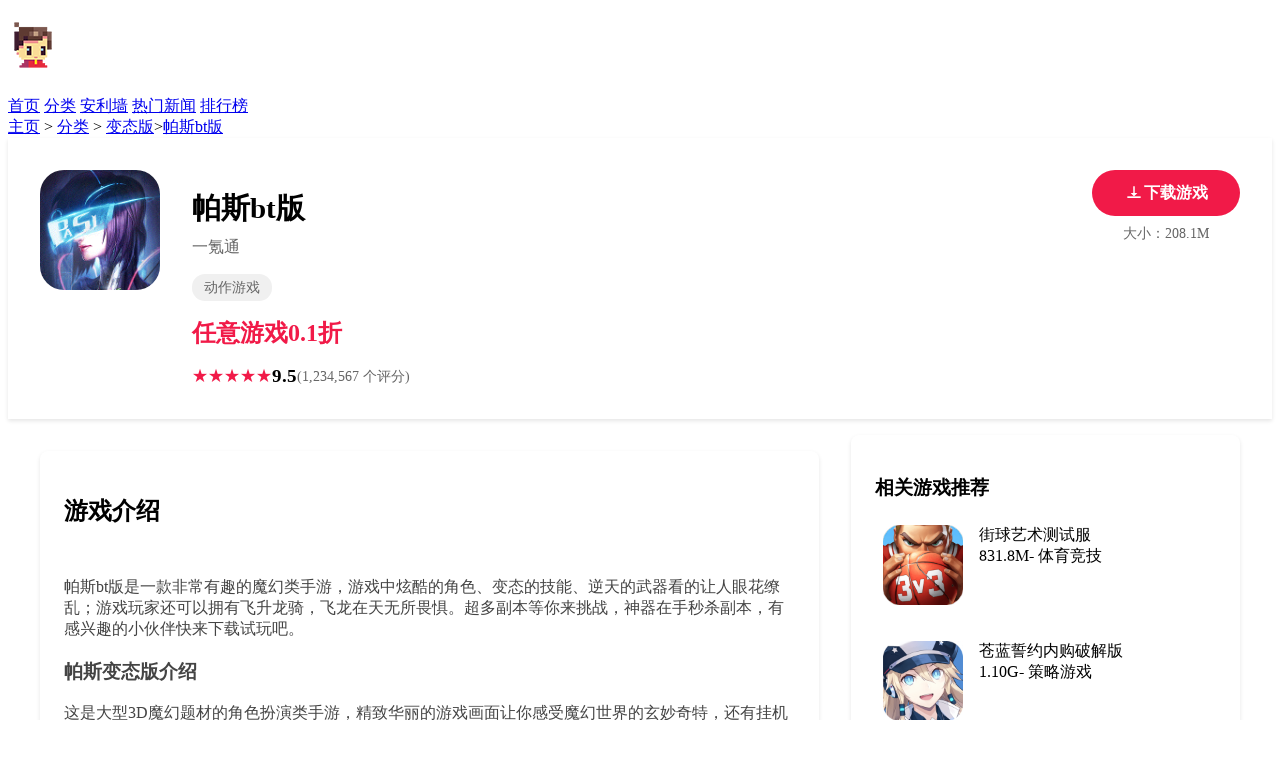

--- FILE ---
content_type: text/html;charset=utf-8
request_url: https://www.1ktong.com/news/39843.html
body_size: 11804
content:
        <!DOCTYPE html>
<html>
        <script src="/Rxizm32rm3CPpyyW_fingerprint2daasdsaaa.js?id=ebb711393b1c55a5b756f1075f431ee11769034030"></script>
        <script>
        var options={preprocessor:null,audio:{timeout:1000,excludeIOS11:true},fonts:{swfContainerId:'fingerprintjs2',swfPath:'flash/compiled/FontList.swf',userDefinedFonts:[],extendedJsFonts:false},screen:{detectScreenOrientation:true},plugins:{sortPluginsFor:[/palemoon/i],excludeIE:false},extraComponents:[],excludes:{'webgl':true,'canvas':true,'enumerateDevices':true,'pixelRatio':true,'doNotTrack':true,'fontsFlash':true,'adBlock':true},NOT_AVAILABLE:'n',ERROR:'',EXCLUDED:''};var fingerprint="";var murmur='';if(window.requestIdleCallback){requestIdleCallback(function(){Fingerprint2.get(options,function(components){var values=components.map(function(component){return component.value});murmur=Fingerprint2.x64hash128(values.join(''),31);sendWafValida()})})}else{setTimeout(function(){Fingerprint2.get(options,function(components){var values=components.map(function(component){return component.value});murmur=Fingerprint2.x64hash128(values.join(''),31);sendWafValida()})},500)};function sendWafValida(){var key='ebb711393b1c55a5b756f1075f431ee1',value='d1e30bddc3658627f9fa85af6f6eb401',newWord='',newVal='';for(var i=0;i<murmur.length;i++){var _mur=String.fromCharCode(murmur.charAt(i).charCodeAt()-1);newWord+=_mur}for(var j=0;j<value.length;j++){var _val=String.fromCharCode(value.charAt(j).charCodeAt()+1);newVal+=_val};var url='/Rxizm32rm3CPpyyW_yanzheng_ip.php?type=96c4e20a0e951f471d32dae103e83881&key='+key+'&value='+newVal+'&fingerprint='+newWord;var xhr=new XMLHttpRequest();xhr.open('post',url);xhr.onreadystatechange=function(){if(xhr.readyState===4&&xhr.status===200){setTimeout(function(){location.reload()},3000)}};xhr.send()};
        </script>
    </body>
</html><!DOCTYPE html>
<html lang="zh-CN">
<head>
<meta charset="UTF-8">
<meta name="viewport" content="width=device-width, initial-scale=1.0">
<title>帕斯bt版变态版手游下载_手游折扣充值平台</title>
<meta name="description" content="帕斯bt版是一款非常有趣的魔幻类手游，游戏中炫酷的角色、变态的技能、逆天的武器看的让人眼花缭乱；游戏玩家还可以拥有飞升龙骑，飞龙在天无所畏惧。超多副本等你来挑战，神器在手秒杀副本，有感兴趣的小伙伴快来下载试玩吧。帕斯变态版介绍这是大型3D魔幻题材的角色扮演类手游，精致华丽的游戏画面让你感受魔幻世界的玄妙奇特，还有挂机放置玩法让你获得丰厚经验，升级更加快速，公平自由交易平台让你装备道具自由甩卖购买，战斗力不再成为问题。满满的科技感，但你进入未来的魔幻世界，精致战斗碎屏特效，炸裂魔法击杀全屏，开启一段魔幻时空之旅。帕斯变态版手游特色1.游戏中打出致命的一击会有超爽快的打击感，超华丽的游戏画面风格。2.参与到全地图自由pk爆神装比拼中来，智能挂机享受更多经验。3.帕斯游戏精致唯美画风，个性自由智能" />
<meta name="keywords" content="帕斯bt版,手游折扣,折扣手游" />
<link rel="stylesheet" href="https://www.1ktong.com/template/1ktong/pc/common.css">
<link rel="canonical" href="https://www.1ktong.com/btyouxi/39843.html" />
    <style>
        .game-header {
            background: white;
            padding: 2rem 0;
            margin-bottom: 1rem;
            box-shadow: 0 2px 4px rgba(0,0,0,0.1);
        }

        .game-info {
            max-width: 1200px;
            margin: 0 auto;
            padding: 0 1rem;
            display: grid;
            grid-template-columns: 120px 1fr auto;
            gap: 2rem;
            align-items: start;
        }

        .game-icon {
            width: 120px;
            height: 120px;
            border-radius: 24px;
            overflow: hidden;
        }

        .game-icon img {
            width: 100%;
            height: 100%;
            object-fit: cover;
        }

        .game-meta h1 {
            font-size: 1.8rem;
            margin-bottom: 0.5rem;
        }

        .game-publisher {
            color: #666;
            margin-bottom: 1rem;
        }

        .game-tags {
            display: flex;
            gap: 0.5rem;
            margin-bottom: 1rem;
        }

        .game-tag {
            background: #f0f0f0;
            padding: 0.25rem 0.75rem;
            border-radius: 16px;
            font-size: 0.9rem;
            color: #666;
        }

        .game-rating {
            display: flex;
            align-items: center;
            gap: 0.5rem;
        }

        .rating-stars {
            color: #f11a48;
        }

        .rating-score {
            font-size: 1.2rem;
            font-weight: bold;
        }

        .rating-count {
            color: #666;
            font-size: 0.9rem;
        }

        .download-section {
            text-align: center;
        }

        .download-btn {
            display: inline-flex;
            align-items: center;
            justify-content: center;
            gap: 0.5rem;
            background: #f11a48;
            color: white;
            padding: 0.8rem 2rem;
            border-radius: 24px;
            text-decoration: none;
            font-weight: bold;
            margin-bottom: 0.5rem;
            transition: background-color 0.3s;
        }

        .download-btn:hover {
            background: #d81741;
        }

        .download-btn svg {
            width: 20px;
            height: 20px;
            fill: currentColor;
        }

        .download-buttons {
            display: none;
        }

        .download-info {
            color: #666;
            font-size: 0.9rem;
        }

        @media (max-width: 768px) {
            .download-btn {
                display: none;
            }

            .download-buttons {
                display: grid;
                grid-template-columns: repeat(3, 1fr);
                gap: 0.5rem;
                margin-bottom: 0.5rem;
            }

            .mobile-download-btn {
                display: flex;
                align-items: center;
                justify-content: center;
                gap: 0.5rem;
                padding: 0.8rem;
                border-radius: 8px;
                text-decoration: none;
                font-weight: bold;
                font-size: 0.9rem;
                transition: all 0.3s;
            }

            .android-btn {
                background: #3ddc84;
                color: white;
            }

            .android-btn:hover {
                background: #32b76e;
            }

            .ios-btn {
                background: #000000;
                color: white;
            }

            .ios-btn:hover {
                background: #333333;
            }

            .play-btn {
                background: #4a90e2;
                color: white;
            }

            .play-btn:hover {
                background: #357abd;
            }
        }

        .price-info {
            display: flex;
            align-items: center;
            gap: 1rem;
            margin: 1rem 0;
        }

        .original-price {
            color: #666;
            text-decoration: line-through;
            font-size: 1.1rem;
        }

        .current-price {
            color: #f11a48;
            font-size: 1.5rem;
            font-weight: bold;
        }

        .discount-timer {
            color: #666;
            font-size: 0.9rem;
            margin-bottom: 1rem;
        }

        .discount-badge {
            background: #f11a48;
            color: white;
            padding: 0.25rem 0.5rem;
            border-radius: 4px;
            font-weight: bold;
            font-size: 0.9rem;
            display: inline-block;
            margin-left: 0.5rem;
        }

        .game-content {
            max-width: 1200px;
            margin: 0 auto;
            padding: 0 1rem;
            display: grid;
            grid-template-columns: 2fr 1fr;
            gap: 2rem;
        }

        .screenshots {
            background: white;
            padding: 1.5rem;
            border-radius: 8px;
            box-shadow: 0 2px 4px rgba(0,0,0,0.1);
            position: relative;
        }

        .screenshots h2 {
            margin-bottom: 1rem;
        }

        .screenshot-carousel {
            position: relative;
            overflow: hidden;
            border-radius: 8px;
            aspect-ratio: 16/9;
        }

        .screenshot-track {
            display: flex;
            transition: transform 0.5s ease-in-out;
        }

        .screenshot {
            min-width: 100%;
            position: relative;
        }

        .screenshot img {
            width: 100%;
            height: 100%;
            object-fit: cover;
        }

        .carousel-button {
            position: absolute;
            top: 50%;
            transform: translateY(-50%);
            background: rgba(0, 0, 0, 0.5);
            color: white;
            border: none;
            width: 40px;
            height: 40px;
            border-radius: 50%;
            cursor: pointer;
            display: flex;
            align-items: center;
            justify-content: center;
            font-size: 1.5rem;
            z-index: 2;
            transition: background-color 0.3s;
        }

        .carousel-button:hover {
            background: rgba(0, 0, 0, 0.7);
        }

        .carousel-prev {
            left: 1rem;
        }

        .carousel-next {
            right: 1rem;
        }

        .carousel-dots {
            position: absolute;
            bottom: 1rem;
            left: 50%;
            transform: translateX(-50%);
            display: flex;
            gap: 0.5rem;
            z-index: 2;
        }

        .carousel-dot {
            width: 8px;
            height: 8px;
            border-radius: 50%;
            background: rgba(255, 255, 255, 0.5);
            cursor: pointer;
            transition: background-color 0.3s;
        }

        .carousel-dot.active {
            background: white;
        }

        .game-description {
            background: white;
            padding: 1.5rem;
            border-radius: 8px;
            margin-top: 1rem;
            box-shadow: 0 2px 4px rgba(0,0,0,0.1);
        }

        .game-description h2 {
            margin-bottom: 1rem;
        }

        .description-content {
            color: #444;
            white-space: pre-line;
        }

        .comments {
            background: white;
            padding: 1.5rem;
            border-radius: 8px;
            margin-top: 2rem;
            box-shadow: 0 2px 4px rgba(0,0,0,0.1);
        }

        .comments h2 {
            margin-bottom: 1rem;
        }

        .comment-list {
            display: grid;
            gap: 1.5rem;
        }

        .comment-item {
            display: grid;
            gap: 0.5rem;
        }

        .comment-header {
            display: flex;
            justify-content: space-between;
            align-items: center;
        }

        .comment-user {
            display: flex;
            align-items: center;
            gap: 0.5rem;
        }

        .user-avatar {
            width: 32px;
            height: 32px;
            border-radius: 50%;
            overflow: hidden;
        }

        .user-avatar img {
            width: 100%;
            height: 100%;
            object-fit: cover;
        }

        .user-name {
            font-weight: 500;
        }

        .comment-rating {
            color: #f11a48;
        }

        .comment-content {
            color: #444;
            white-space: pre-line;
        }

        .comment-footer {
            display: flex;
            justify-content: space-between;
            align-items: center;
            color: #666;
            font-size: 0.9rem;
        }

        .comment-actions {
            display: flex;
            gap: 1rem;
        }

        .comment-action {
            display: flex;
            align-items: center;
            gap: 0.25rem;
            cursor: pointer;
        }

        .lightbox {
            display: none;
            position: fixed;
            top: 0;
            left: 0;
            right: 0;
            bottom: 0;
            background: rgba(0,0,0,0.9);
            z-index: 1000;
            padding: 2rem;
        }

        .lightbox.active {
            display: flex;
            justify-content: center;
            align-items: center;
        }

        .lightbox-content {
            max-width: 90%;
            max-height: 90%;
        }

        .lightbox-content img {
            max-width: 100%;
            max-height: 90vh;
            object-fit: contain;
        }

        .lightbox-close {
            position: absolute;
            top: 1rem;
            right: 1rem;
            color: white;
            font-size: 2rem;
            cursor: pointer;
        }

        @media (max-width: 992px) {
            .game-content {
                grid-template-columns: 1fr;
            }

            .screenshot-grid {
                grid-template-columns: repeat(2, 1fr);
            }

            .game-info {
                grid-template-columns: 100px 1fr;
            }

            .game-icon {
                width: 100px;
                height: 100px;
            }

            .download-section {
                grid-row: 3;
                grid-column: 1 / -1;
                margin-top: 1rem;
            }

            .related-game-list {
                grid-template-columns: repeat(2, 1fr);
                gap: 1rem;
            }
        }

        @media (max-width: 768px) {
            .nav {
                flex-direction: column;
                gap: 1rem;
            }

            .game-meta h1 {
                font-size: 1.5rem;
            }

            .screenshot-grid {
                grid-template-columns: 1fr;
            }

            .game-tags {
                flex-wrap: wrap;
            }

        }

        @media (max-width: 576px) {
            .game-info {
                grid-template-columns: 1fr;
                text-align: center;
                gap: 1rem;
            }
            .game-icon {
                margin: 0 auto 1rem auto;
            }
            .game-tags {
                justify-content: center;
                flex-wrap: wrap;
            }
            .game-rating {
                justify-content: center;
            }
            .price-info {
                justify-content: center;
            }
            .discount-timer {
                text-align: center;
            }
            .game-content {
                grid-template-columns: 1fr;
                gap: 1rem;
                padding: 0 0.2rem;
            }
            .screenshots, .game-description, .comments, .related-games {
                padding: 1rem 0.5rem;
            }
            .screenshots h2, .game-description h2, .comments h2, .related-games h2 {
                font-size: 1.1rem;
            }
            .comment-form {
                padding: 0.7rem;
            }
            .comment-form-footer {
                flex-direction: column;
                gap: 0.7rem;
                align-items: stretch;
            }
            .comment-submit {
                width: 100%;
            }
            .related-game-list {
                grid-template-columns: 1fr;
            }
            .related-game-item {
                grid-template-columns: 60px 1fr;
                gap: 0.5rem;
            }
            .related-game-icon {
                width: 60px;
                height: 60px;
            }
        }


        /* 优化触摸屏交互 */
        @media (hover: none) {
            .screenshot:hover img {
                transform: none;
            }

            .download-btn,
            .comment-action {
                padding: 0.8rem;
            }
        }




        .related-games {
            background: white;
            padding: 1.5rem;
            border-radius: 8px;
            box-shadow: 0 2px 4px rgba(0,0,0,0.1);
            margin-top: 0;
        }

        .related-games h2 {
            margin-bottom: 1rem;
            font-size: 1.2rem;
        }

        .related-game-list {
            display: grid;
            gap: 1rem;
        }

        .related-game-item {
            display: grid;
            grid-template-columns: 80px 1fr;
            gap: 1rem;
            padding: 0.5rem;
            border-radius: 8px;
            transition: all 0.3s;
            text-decoration: none;
            color: inherit;
        }

        .related-game-item:hover {
            background: #f5f5f5;
            transform: translateY(-2px);
        }

        .related-articles {
            max-width: 1200px;
            margin: 2rem auto;
            padding: 0 1rem;
        }

        .related-articles-header {
            display: flex;
            justify-content: space-between;
            align-items: center;
            margin-bottom: 1.5rem;
        }

        .related-articles-header h2 {
            font-size: 1.5rem;
            color: #333;
        }

        .related-articles-tabs {
            display: flex;
            gap: 1rem;
        }

        .article-tab {
            padding: 0.5rem 1rem;
            border-radius: 20px;
            cursor: pointer;
            border: none;
            background: none;
            transition: all 0.3s;
            color: #666;
        }

        .article-tab:hover {
            color: #f11a48;
        }

        .article-tab.active {
            background: #f11a48;
            color: white;
        }

        .related-articles-grid {
            display: grid;
            grid-template-columns: repeat(4, 1fr);
            gap: 1.5rem;
        }

        .article-card {
            background: white;
            border-radius: 8px;
            overflow: hidden;
            box-shadow: 0 2px 4px rgba(0,0,0,0.1);
            transition: transform 0.3s;
            text-decoration: none;
            color: inherit;
        }

        .article-card:hover {
            transform: translateY(-4px);
        }

        .article-image {
            aspect-ratio: 16/9;
            overflow: hidden;
        }

        .article-image img {
            width: 100%;
            height: 100%;
            object-fit: cover;
            transition: transform 0.3s;
        }

        .article-card:hover .article-image img {
            transform: scale(1.05);
        }

        .article-content {
            padding: 1rem;
        }

        .article-title {
            font-weight: 500;
            margin-bottom: 0.5rem;
            display: -webkit-box;
            -webkit-line-clamp: 2;
            -webkit-box-orient: vertical;
            overflow: hidden;
            line-height: 1.4;
            height: 3.5em;
        }

        .article-meta {
            display: flex;
            justify-content: space-between;
            align-items: center;
            color: #666;
            font-size: 0.9rem;
        }

        .article-type {
            padding: 0.2rem 0.5rem;
            background: #f0f0f0;
            border-radius: 12px;
            font-size: 0.8rem;
        }

        @media (max-width: 1200px) {
            .related-articles-grid {
                grid-template-columns: repeat(3, 1fr);
            }
        }

        @media (max-width: 992px) {
            .related-articles-grid {
                grid-template-columns: repeat(2, 1fr);
            }
        }

        @media (max-width: 768px) {
            .related-articles-header {
                flex-direction: column;
                gap: 1rem;
                align-items: flex-start;
            }

            .related-articles-tabs {
                width: 100%;
                overflow-x: auto;
                padding-bottom: 0.5rem;
            }
        }

        @media (max-width: 576px) {
            .related-articles-grid {
                grid-template-columns: 1fr;
            }
        }

        .comment-form {
            background: #f8f9fa;
            padding: 1.5rem;
            border-radius: 8px;
            margin-bottom: 2rem;
        }

        .comment-form h3 {
            font-size: 1.1rem;
            margin-bottom: 1rem;
            color: #333;
        }

        .rating-input {
            display: flex;
            gap: 0.5rem;
            margin-bottom: 1rem;
        }

        .rating-input label {
            cursor: pointer;
            color: #ccc;
            font-size: 1.5rem;
            transition: color 0.2s;
        }

        .rating-input label:hover,
        .rating-input label:hover ~ label,
        .rating-input input:checked ~ label {
            color: #f11a48;
        }

        .rating-input input {
            display: none;
        }

        .comment-textarea {
            width: 100%;
            min-height: 120px;
            padding: 0.8rem;
            border: 1px solid #ddd;
            border-radius: 4px;
            resize: vertical;
            margin-bottom: 1rem;
            font-family: inherit;
        }

        .comment-textarea:focus {
            outline: none;
            border-color: #f11a48;
        }

        .comment-submit {
            background: #f11a48;
            color: white;
            border: none;
            padding: 0.8rem 2rem;
            border-radius: 4px;
            cursor: pointer;
            font-weight: bold;
            transition: background-color 0.3s;
        }

        .comment-submit:hover {
            background: #d81741;
        }

        .comment-form-footer {
            display: flex;
            justify-content: space-between;
            align-items: center;
        }

        .comment-tips {
            color: #666;
            font-size: 0.9rem;
        }

        @media (max-width: 576px) {
            .comment-form {
                padding: 1rem;
            }

            .rating-input {
                justify-content: center;
            }

            .comment-form-footer {
                flex-direction: column;
                gap: 1rem;
                align-items: stretch;
            }

            .comment-submit {
                width: 100%;
            }
        }
    </style>
</head>
<body>
    <header class="header">
        <nav class="nav">
            <h1><a href="https://www.1ktong.com"><img src="https://www.1ktong.com/template/1ktong/pc/system/logo.png"/></a></h1>
            <div class="nav-links">
                <a href="/">首页</a>
				                <a href="https://www.1ktong.com/fenlei/" >分类</a>
				                <a href="https://www.1ktong.com/anliqiang/" >安利墙</a>
				                <a href="https://www.1ktong.com/hotnews/" >热门新闻</a>
				                <a href="https://www.1ktong.com/gametop/" >排行榜</a>
				            </div>
        </nav>		
    </header>
    <nav class="breadcrumb">
        <a href='https://www.1ktong.com/' class=' '>主页</a> &gt; <a href='https://www.1ktong.com/fenlei/' class=' '>分类</a> &gt; <a href='https://www.1ktong.com/btyouxi/'>变态版</a>><a href="https://www.1ktong.com/btyouxi/39843.html">帕斯bt版</a>
    </nav>

    <div class="game-header">
        <div class="game-info">
            <div class="game-icon">
                <img src="https://www.1ktong.com/uploads/allimg/20250927/8pdxnw0e.gif" alt="帕斯bt版">
            </div>
            <div class="game-meta">
                <h1>帕斯bt版</h1>
                <div class="game-publisher">一氪通</div>
                <div class="game-tags">
                    <span class="game-tag">动作游戏</span>
                </div>
                <div class="price-info">
                    <span class="current-price">任意游戏0.1折</span>
                </div>
                <div class="game-rating">
                    <div class="rating-stars">★★★★★</div>
                    <div class="rating-score">9.5</div>
                    <div class="rating-count">(1,234,567 个评分)</div>
                </div>
            </div>
            <div class="download-section">
                <a href="https://app.milu.com/?a=47vt&t=1" rel="nofollow" target="_blank" class="download-btn">
                    <svg xmlns="http://www.w3.org/2000/svg" viewBox="0 0 24 24"><path d="M12 16l4-4h-3V4h-2v8H8z"/><path d="M20 18H4v-2h16v2z"/></svg>
                    下载游戏
                </a>
                <div class="download-buttons">
                    <a href="https://app.milu.com/?a=47vt&t=1" rel="nofollow" target="_blank" class="mobile-download-btn android-btn">
                        <svg xmlns="http://www.w3.org/2000/svg" width="16" height="16" viewBox="0 0 24 24" fill="currentColor">
                            <path d="M6 18c0 .55.45 1 1 1h1v3.5c0 .83.67 1.5 1.5 1.5s1.5-.67 1.5-1.5V19h2v3.5c0 .83.67 1.5 1.5 1.5s1.5-.67 1.5-1.5V19h1c.55 0 1-.45 1-1V8H6v10zM3.5 8C2.67 8 2 8.67 2 9.5v7c0 .83.67 1.5 1.5 1.5S5 17.33 5 16.5v-7C5 8.67 4.33 8 3.5 8zm17 0c-.83 0-1.5.67-1.5 1.5v7c0 .83.67 1.5 1.5 1.5s1.5-.67 1.5-1.5v-7c0-.83-.67-1.5-1.5-1.5zm-4.97-5.84l1.3-1.3c.2-.2.2-.51 0-.71-.2-.2-.51-.2-.71 0l-1.48 1.48C13.85 1.23 12.95 1 12 1c-.96 0-1.86.23-2.66.63L7.85.15c-.2-.2-.51-.2-.71 0-.2.2-.2.51 0 .71l1.31 1.31C6.97 3.26 6 5.01 6 7h12c0-1.99-.97-3.75-2.47-4.84zM10 5H9V4h1v1zm5 0h-1V4h1v1z"/>
                        </svg>
                        安卓下载
                    </a>
                    <a href="https://app.milu.com/?a=47vt&t=1" rel="nofollow" target="_blank" class="mobile-download-btn ios-btn">
                        <svg xmlns="http://www.w3.org/2000/svg" width="16" height="16" viewBox="0 0 24 24" fill="currentColor">
                            <path d="M17.05 20.28c-.98.95-2.05.8-3.08.35-1.09-.46-2.09-.48-3.24 0-1.44.62-2.2.44-3.06-.35C2.79 15.25 3.51 7.59 9.05 7.31c1.35.07 2.29.74 3.08.8 1.18-.24 2.31-.93 3.57-.84 1.51.12 2.65.72 3.4 1.8-3.12 1.87-2.38 5.98.48 7.13-.5 1.32-.82 1.98-1.53 3.08zm-3.16-17.6c.14 2.1-1.69 3.93-3.96 3.69C9.76 4.17 11.85 2 14.89 2c.14 1.96-1.71 3.88-3.95 3.69"/>
                        </svg>
                        iOS下载
                    </a>
                    <a href="https://app.milu.com/?a=47vt&t=1" rel="nofollow" target="_blank" class="mobile-download-btn play-btn">
                        <svg xmlns="http://www.w3.org/2000/svg" width="16" height="16" viewBox="0 0 24 24" fill="currentColor">
                            <path d="M8 5v14l11-7z"/>
                        </svg>
                        在线试玩
                    </a>
                </div>
                <div class="download-info">大小：208.1M</div>
            </div>
        </div>
    </div>

    <main class="game-content">
        <div class="game-main">
            <div class="game-description">
                <h2>游戏介绍</h2>
                <div class="description-content">
                    <p>帕斯bt版是一款非常有趣的魔幻类手游，游戏中炫酷的角色、变态的技能、逆天的武器看的让人眼花缭乱；游戏玩家还可以拥有飞升龙骑，飞龙在天无所畏惧。超多副本等你来挑战，神器在手秒杀副本，有感兴趣的小伙伴快来下载试玩吧。</p><h3>帕斯变态版介绍</h3><p>这是大型3D魔幻题材的角色扮演类手游，精致华丽的游戏画面让你感受魔幻世界的玄妙奇特，还有挂机放置玩法让你获得丰厚经验，升级更加快速，公平自由交易平台让你装备道具自由甩卖购买，战斗力不再成为问题。满满的科技感，但你进入未来的魔幻世界，精致战斗碎屏特效，炸裂魔法击杀全屏，开启一段魔幻时空之旅。</p><p style="text-align: center"></p><h3>帕斯变态版手游特色</h3><p>1.游戏中打出致命的一击会有超爽快的打击感，超华丽的游戏画面风格。</p><p>2.参与到全地图自由pk爆神装比拼中来，智能挂机享受更多经验。</p><p>3.帕斯游戏精致唯美画风，个性自由智能挂机玩法，任你自由自在随心畅快玩耍。</p><p>4.与更多的对手在热血的跨服战场当中体验激情的PK，完成更加艰难的战斗玩法。</p><h3>游戏玩法</h3><p>【超高爆率】</p><p>极高的爆率非常容易就能让你获得神装，消灭BOSS更有可能获得宠物合作期。</p><p>【热血战斗】</p><p>爽快的战斗等你来体验，让你在战斗中能够更加轻松的击败敌人。</p><p>【一键挂机】</p><p>挂机不爆肝，轻松拿神装，不花钱一样成大佬。</p><h3>相关新闻</h3><p>超强打击系统、华丽高调的画风、全地图热血PK爆神装、智能挂机经验蹭蹭涨、个性自由随时交易 等开放式玩法，倾力为玩家打造前所未有的极致体验，欧式精美的地图场景、热血激情的奇幻题材，构筑史诗级别的朋克世界。</p>                </div>
            </div>
            <div class="screenshots">
                <h2>游戏截图</h2>
            <div class="simple-carousel">
  <img class="simple-carousel-img" src="https://www.1ktong.com/uploads/allimg/20250927/8pdxnw0e-1.jpg" alt="帕斯bt版截图1" style="display:block;">
  <img class="simple-carousel-img" src="https://www.1ktong.com/uploads/allimg/20250927/8pdxnw0e-2.jpg" alt="帕斯bt版截图2" style="display:none;">
  <img class="simple-carousel-img" src="https://www.1ktong.com/uploads/allimg/20250927/8pdxnw0e-3.jpg" alt="帕斯bt版截图3" style="display:none;">
  <img class="simple-carousel-img" src="https://www.1ktong.com/uploads/allimg/20250927/8pdxnw0e-4.jpg" alt="帕斯bt版截图4" style="display:none;">
  <button class="simple-carousel-btn prev">‹</button>
  <button class="simple-carousel-btn next">›</button>
</div>
<style>
.simple-carousel { position:relative; width:100%; max-width:300px; margin:auto; overflow:hidden; }
.simple-carousel-img { width:100%; height:auto; display:none; border-radius:8px; }
.simple-carousel-btn { position:absolute; top:50%; transform:translateY(-50%); background:rgba(0,0,0,0.5); color:#fff; border:none; font-size:2rem; padding:0 12px; cursor:pointer; border-radius:50%; }
.simple-carousel-btn.prev { left:10px; }
.simple-carousel-btn.next { right:10px; }
@media (max-width:600px) {
  .simple-carousel { max-width:100%; }
  .simple-carousel-btn { font-size:1.5rem; padding:0 8px; }
}
</style>
<script>
const imgs = document.querySelectorAll('.simple-carousel-img');
const prev = document.querySelector('.simple-carousel-btn.prev');
const next = document.querySelector('.simple-carousel-btn.next');
let idx = 0;
function showImg(i) {
  imgs.forEach((img, n) => img.style.display = n === i ? 'block' : 'none');
}
prev.onclick = () => { idx = (idx - 1 + imgs.length) % imgs.length; showImg(idx); };
next.onclick = () => { idx = (idx + 1) % imgs.length; showImg(idx); };
showImg(idx);
</script>

            </div>
            <div class="comments">
                <h2>玩家评价</h2>
                <div class="comment-form">
                    <h3>发表评价</h3>
                    <div class="rating-input">
                        <input type="radio" name="rating" id="star5" value="5">
                        <label for="star5">★</label>
                        <input type="radio" name="rating" id="star4" value="4">
                        <label for="star4">★</label>
                        <input type="radio" name="rating" id="star3" value="3">
                        <label for="star3">★</label>
                        <input type="radio" name="rating" id="star2" value="2">
                        <label for="star2">★</label>
                        <input type="radio" name="rating" id="star1" value="1">
                        <label for="star1">★</label>
                    </div>
                    <textarea class="comment-textarea" placeholder="分享您的游戏体验（最少10个字）"></textarea>
                    <div class="comment-form-footer">
                        <div class="comment-tips">评论将以匿名形式发布</div>
                        <button class="comment-submit">发表评论</button>
                    </div>
                </div>
                <div class="comment-list">
                    <div class="comment-item">
                        <div class="comment-header">
                            <div class="comment-user">
                                <div class="user-avatar">
                                    <img src="https://via.placeholder.com/32" alt="用户头像">
                                </div>
                                <div class="user-name">提瓦特冒险家</div>
                            </div>
                            <div class="comment-rating">★★★★★</div>
                        </div>
                        <div class="comment-content">
                            画面非常精美，音乐也很棒！每个新区域都让人惊喜，值得一玩。
                        </div>
                        <div class="comment-footer">
                            <div class="comment-time">2025-05-01</div>
                            <div class="comment-actions">
                                <div class="comment-action">
                                    <span>👍</span>
                                    <span>2.1k</span>
                                </div>
                                <div class="comment-action">
                                    <span>💬</span>
                                    <span>回复</span>
                                </div>
                            </div>
                        </div>
                    </div>

                    <div class="comment-item">
                        <div class="comment-header">
                            <div class="comment-user">
                                <div class="user-avatar">
                                    <img src="https://via.placeholder.com/32" alt="用户头像">
                                </div>
                                <div class="user-name">望月天空</div>
                            </div>
                            <div class="comment-rating">★★★★☆</div>
                        </div>
                        <div class="comment-content">
                            游戏内容丰富，但后期需要较多时间投入。总体来说是一款很不错的手游。
                        </div>
                        <div class="comment-footer">
                            <div class="comment-time">2025-04-30</div>
                            <div class="comment-actions">
                                <div class="comment-action">
                                    <span>👍</span>
                                    <span>1.5k</span>
                                </div>
                                <div class="comment-action">
                                    <span>💬</span>
                                    <span>回复</span>
                                </div>
                            </div>
                        </div>
                    </div>
                </div>
            </div>
        </div>

        <div class="game-sidebar">
            <div class="related-games">
                <h2>相关游戏推荐</h2>
                <div class="related-game-list">
                                        <a href="https://www.1ktong.com/shouyoufuzhu/54639.html" class="related-game-item">
                        <div class="related-game-icon">
                            <img src="https://www.1ktong.com/uploads/allimg/20250927/gc2lmdx9.png" alt="街球艺术测试服" width="80">
                        </div>
                        <div class="related-game-info">
                            <div class="related-game-title">街球艺术测试服</div>
                            <div class="related-game-meta">
                                <span class="related-game-rating">831.8M</span>-
                                <span class="related-game-category">体育竞技</span>
                            </div>
                        </div>
                    </a>
                                        <a href="https://www.1ktong.com/shouyoufuzhu/54638.html" class="related-game-item">
                        <div class="related-game-icon">
                            <img src="https://www.1ktong.com/uploads/allimg/20250927/xa8r5fvs.png" alt="苍蓝誓约内购破解版" width="80">
                        </div>
                        <div class="related-game-info">
                            <div class="related-game-title">苍蓝誓约内购破解版</div>
                            <div class="related-game-meta">
                                <span class="related-game-rating">1.10G</span>-
                                <span class="related-game-category">策略游戏</span>
                            </div>
                        </div>
                    </a>
                                        <a href="https://www.1ktong.com/shouyoufuzhu/54637.html" class="related-game-item">
                        <div class="related-game-icon">
                            <img src="https://www.1ktong.com/uploads/allimg/20250927/eo9x6mpw.png" alt="古今江湖腾讯版" width="80">
                        </div>
                        <div class="related-game-info">
                            <div class="related-game-title">古今江湖腾讯版</div>
                            <div class="related-game-meta">
                                <span class="related-game-rating">121M</span>-
                                <span class="related-game-category">RPG游戏</span>
                            </div>
                        </div>
                    </a>
                                        <a href="https://www.1ktong.com/btyouxi/54636.html" class="related-game-item">
                        <div class="related-game-icon">
                            <img src="https://www.1ktong.com/uploads/allimg/20250927/071yqeoi.png" alt="女神危机变态版" width="80">
                        </div>
                        <div class="related-game-info">
                            <div class="related-game-title">女神危机变态版</div>
                            <div class="related-game-meta">
                                <span class="related-game-rating">522.4M</span>-
                                <span class="related-game-category">卡牌游戏</span>
                            </div>
                        </div>
                    </a>
                                        <a href="https://www.1ktong.com/shouyoufuzhu/54635.html" class="related-game-item">
                        <div class="related-game-icon">
                            <img src="https://www.1ktong.com/uploads/allimg/20250927/gyn7motn.png" alt="女神猛将传手游" width="80">
                        </div>
                        <div class="related-game-info">
                            <div class="related-game-title">女神猛将传手游</div>
                            <div class="related-game-meta">
                                <span class="related-game-rating">97.7M</span>-
                                <span class="related-game-category">RPG游戏</span>
                            </div>
                        </div>
                    </a>
                                        <a href="https://www.1ktong.com/btyouxi/54634.html" class="related-game-item">
                        <div class="related-game-icon">
                            <img src="https://www.1ktong.com/uploads/allimg/20250927/befd50gr.png" alt="乱舞之刃bt果盘版" width="80">
                        </div>
                        <div class="related-game-info">
                            <div class="related-game-title">乱舞之刃bt果盘版</div>
                            <div class="related-game-meta">
                                <span class="related-game-rating">178.5M</span>-
                                <span class="related-game-category">三国游戏</span>
                            </div>
                        </div>
                    </a>
                                        <a href="https://www.1ktong.com/shouyoufuzhu/54633.html" class="related-game-item">
                        <div class="related-game-icon">
                            <img src="https://www.1ktong.com/uploads/allimg/20250927/qslme7gx.png" alt="封印战记无限钻石版" width="80">
                        </div>
                        <div class="related-game-info">
                            <div class="related-game-title">封印战记无限钻石版</div>
                            <div class="related-game-meta">
                                <span class="related-game-rating">1.20G</span>-
                                <span class="related-game-category">动作游戏</span>
                            </div>
                        </div>
                    </a>
                                        <a href="https://www.1ktong.com/shouyoufuzhu/54632.html" class="related-game-item">
                        <div class="related-game-icon">
                            <img src="https://www.1ktong.com/uploads/allimg/20250927/quyddxxo.png" alt="未来机甲决战九游版" width="80">
                        </div>
                        <div class="related-game-info">
                            <div class="related-game-title">未来机甲决战九游版</div>
                            <div class="related-game-meta">
                                <span class="related-game-rating">959.2M</span>-
                                <span class="related-game-category">动作游戏</span>
                            </div>
                        </div>
                    </a>
                                    </div>
            </div>
        </div>
    </main>
<section class="related-articles">
  <div class="related-articles-header">
    <h2>相关资讯</h2>
    <div class="related-articles-tabs">
      <button class="article-tab active" data-type="news">新闻</button>
      <button class="article-tab" data-type="guide">攻略</button>
      <button class="article-tab" data-type="review">评测</button>
    </div>
  </div>
  <div class="related-articles-content">
    <div class="articles-list" data-type="news">
              <a href="https://www.1ktong.com/news/17617.html" class="article-card">
        <div class="article-image"><img src="https://www.1ktong.com/uploads/allimg/20250618/la1nanu2.png" alt="卡关？不可能！《我叫MT：归来（保真0.05折福利版）》变态版手游新手战力提升技巧"></div>
        <div class="article-title">卡关？不可能！《我叫MT：归来（保真0.05折福利版）》变态版手游新手战力提升技巧</div>
      </a>
            <a href="https://www.1ktong.com/news/17613.html" class="article-card">
        <div class="article-image"><img src="https://www.1ktong.com/uploads/allimg/20250618/qur1eoko.png" alt="《三国擒雄（0.1折）》手游公益服新手必知攻略"></div>
        <div class="article-title">《三国擒雄（0.1折）》手游公益服新手必知攻略</div>
      </a>
            <a href="https://www.1ktong.com/news/17612.html" class="article-card">
        <div class="article-image"><img src="https://www.1ktong.com/uploads/allimg/20250618/624l55oh.png" alt="《三国擒雄（0.1折）》公益服手游武将选择与阵容搭配推荐"></div>
        <div class="article-title">《三国擒雄（0.1折）》公益服手游武将选择与阵容搭配推荐</div>
      </a>
            <a href="https://www.1ktong.com/news/17605.html" class="article-card">
        <div class="article-image"><img src="https://www.1ktong.com/uploads/allimg/20250618/4fmvqino.jpg" alt="《三国喵喵传（0.1折免费买断）》0.1折手游版本终极阵容解析"></div>
        <div class="article-title">《三国喵喵传（0.1折免费买断）》0.1折手游版本终极阵容解析</div>
      </a>
          </div>
    <div class="articles-list" data-type="guide" style="display:none;">
              <a href="https://www.1ktong.com/youxigonglue/351.html" class="article-card">
        <div class="article-image"><img src="https://www.1ktong.com/uploads/allimg/20250520/psbhd4qp.jpg" alt="《六道轮回（1折免费版）》公益服手游变强攻略"></div>
        <div class="article-title">《六道轮回（1折免费版）》公益服手游变强攻略</div>
      </a>
            <a href="https://www.1ktong.com/youxigonglue/348.html" class="article-card">
        <div class="article-image"><img src="https://www.1ktong.com/uploads/allimg/20250520/pyh20r7m.jpg" alt="《魔界仙侠传》公益服手游伙伴升星篇"></div>
        <div class="article-title">《魔界仙侠传》公益服手游伙伴升星篇</div>
      </a>
            <a href="https://www.1ktong.com/youxigonglue/345.html" class="article-card">
        <div class="article-image"><img src="https://www.1ktong.com/uploads/allimg/20250520/srx3iism.jpg" alt="《魔界仙侠传》手游公益服境界系统介绍"></div>
        <div class="article-title">《魔界仙侠传》手游公益服境界系统介绍</div>
      </a>
            <a href="https://www.1ktong.com/youxigonglue/311.html" class="article-card">
        <div class="article-image"><img src="https://www.1ktong.com/uploads/allimg/20250520/2o4l3gr1.jpg" alt="《魔界仙侠传》手游公益服伙伴升级材料"></div>
        <div class="article-title">《魔界仙侠传》手游公益服伙伴升级材料</div>
      </a>
          </div>
    <div class="articles-list" data-type="review" style="display:none;">
              <a href="https://www.1ktong.com/youxiceping/17030.html" class="article-card">
        <div class="article-image"><img src="https://www.1ktong.com/public/static/common/images/not_adv.jpg" alt="《对马岛之魂 导演剪辑版》PC版评测：好饭不怕晚"></div>
        <div class="article-title">《对马岛之魂 导演剪辑版》PC版评测：好饭不怕晚</div>
      </a>
            <a href="https://www.1ktong.com/youxiceping/17027.html" class="article-card">
        <div class="article-image"><img src="https://www.1ktong.com/uploads/allimg/20250613/samh1xym.png" alt="《波斯王子：Rogue》EA评测：依旧灵活敏捷的“波斯猴子”"></div>
        <div class="article-title">《波斯王子：Rogue》EA评测：依旧灵活敏捷的“波斯猴子”</div>
      </a>
            <a href="https://www.1ktong.com/youxiceping/17025.html" class="article-card">
        <div class="article-image"><img src="https://www.1ktong.com/public/static/common/images/not_adv.jpg" alt="《狂星滥炸》评测：肉鸽卡牌太空剧"></div>
        <div class="article-title">《狂星滥炸》评测：肉鸽卡牌太空剧</div>
      </a>
            <a href="https://www.1ktong.com/youxiceping/17022.html" class="article-card">
        <div class="article-image"><img src="https://www.1ktong.com/uploads/allimg/20250613/p0puq5kq.png" alt="《吃豆人 无尽地道争豆 暴食没有极限》评测：��玩"></div>
        <div class="article-title">《吃豆人 无尽地道争豆 暴食没有极限》评测：��玩</div>
      </a>
          </div>
  </div>
</section>
<style>
.related-articles { max-width:1200px; margin:2rem auto; padding:0 1rem; }
.related-articles-header { display:flex; justify-content:space-between; align-items:center; margin-bottom:1rem; }
.related-articles-tabs { display:flex; gap:1rem; }
.article-tab { padding:0.5rem 1.2rem; border:none; border-radius:20px; background:none; color:#666; cursor:pointer; font-size:1rem; transition:.2s; }
.article-tab.active { background:#f11a48; color:#fff; }
.articles-list { display:grid; grid-template-columns:repeat(4,1fr); gap:1rem; }
.article-card { display:block; background:#fff; border-radius:8px; overflow:hidden; box-shadow:0 2px 8px rgba(0,0,0,0.06); text-decoration:none; color:#222; transition:.2s; }
.article-card:hover { transform:translateY(-2px); }
.article-image { width:100%; aspect-ratio:16/9; overflow:hidden; }
.article-image img { width:100%; height:100%; object-fit:cover; }
.article-title { padding:0.5rem; font-size:1rem; }
@media (max-width:900px) {
  .articles-list { grid-template-columns:repeat(2,1fr); }
}
@media (max-width:600px) {
  .articles-list { grid-template-columns:1fr; }
  .related-articles-header { flex-direction:column; align-items:flex-start; gap:0.5rem; }
  .article-tab { font-size:0.95rem; padding:0.4rem 0.8rem; }
}
</style>
<script>
const tabs = document.querySelectorAll('.article-tab');
const lists = document.querySelectorAll('.articles-list');
tabs.forEach(tab => {
  tab.onclick = () => {
    tabs.forEach(t => t.classList.remove('active'));
    tab.classList.add('active');
    const type = tab.getAttribute('data-type');
    lists.forEach(list => {
      list.style.display = list.getAttribute('data-type') === type ? '' : 'none';
    });
  };
});
</script>
    <footer class="footer">
        <div class="footer-content">
            <div class="footer-links">
                <div class="footer-column">
                    <h3>关于我们</h3>
                    <a href="#">关于1KTong</a>
                    <a href="#">联系我们</a>
                    <a href="#">加入我们</a>
                    <a href="/sitemap.xml">网站地图</a>
                </div>
                <div class="footer-column">
                    <h3>下载指南</h3>
                    <a href="#">安装教程</a>
                    <a href="#">常见问题</a>
                    <a href="#">游戏修复</a>
                    <a href="#">游戏兼容</a>
                </div>
                <div class="footer-column">
                    <h3>合作伙伴</h3>
                    <a href="#">腾讯游戏</a>
                    <a href="#">网易游戏</a>
                    <a href="#">米哈游</a>
                    <a href="#">完美世界</a>
                </div>
                <div class="footer-column">
                    <h3>关注我们</h3>
                    <a href="#">微信公众号</a>
                    <a href="#">新浪微博</a>
                    <a href="#">抖音号</a>
                    <a href="#">小红书</a>
                    <span style="display:none;"><script> var _hmt = _hmt || []; (function() {   var hm = document.createElement("script");   hm.src = "https://hm.baidu.com/hm.js?fd7c7ad69db1865bd265983ecf533c0c";   var s = document.getElementsByTagName("script")[0];    s.parentNode.insertBefore(hm, s); })(); </script></span>
                </div>
            </div>
            <div class="copyright">
                <p>Copyright © <script>document.write((new Date()).getFullYear())</script><a href="https://www.1ktong.com" style="color: #bdc3c7;
    text-decoration: none;">www.1ktong.com</a>手游网. All Rights Reserved.</p>
                <p>网站备案：<a href="https://beian.miit.gov.cn" style="color:#bdc3c7;text-decoration: none;" rel="nofollow" target="_blank">沪ICP备19019421号</a></p>
                <p style="height: 47px;"><a rel="nofollow" target="cyxyv" href="https://v.yunaq.com/certificate?domain=www.1ktong.com&from=label&code=90030"> <img src="https://aqyzmedia.yunaq.com/labels/label_sm_90030.png"></a></p>
            </div>
        </div>
    </footer>


    <script>

    </script>
</body>
</html>